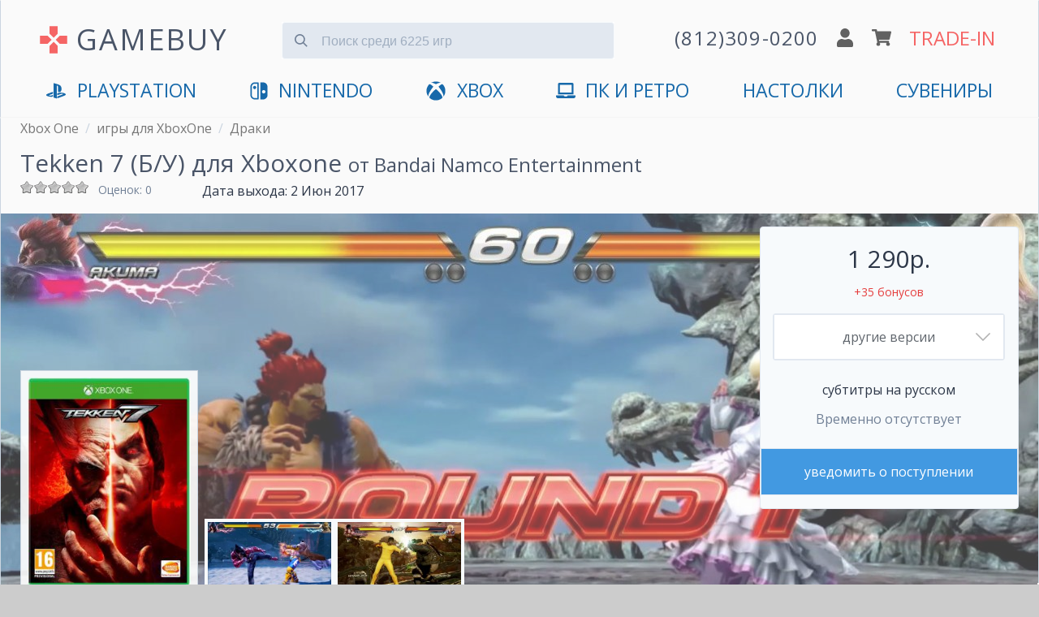

--- FILE ---
content_type: text/html; charset=utf-8
request_url: https://www.gamebuy.ru/xboxone/game/tekken-7-xbox-one-1
body_size: 18937
content:
<!DOCTYPE html>
<html lang="ru">

<head>
<meta http-equiv="Content-Type" content="text/html; charset=utf-8" />
<title>Tekken 7 купить Б/У на XboxOne | GAMEBUY</title>
<meta http-equiv="X-UA-Compatible" content="IE=edge" />
<meta name="viewport" content="width=device-width, initial-scale=1" />
<meta name="yandex-verification" content="0c61b684e946ad71" />
<link rel="preconnect" href="https://mc.yandex.ru">


<link rel="shortcut icon" href="/sites/default/files/icons/favicon.svg" type="image/svg+xml">

<script type="application/ld+json">
{
  "@context" : "http://schema.org",
  "@type" : "Organization",
  "name" : "GameBuy",
  "url" : "https://www.gamebuy.ru",
  "address": {
    "@type": "PostalAddress",
    "streetAddress": "Транспортный пер. 2А пом 5Н",
    "addressRegion": "Санкт-Петербург",
    "postalCode": "191040",
    "addressCountry": {
      "@type": "Country",
      "name": "Russia"
    }
  },
  "sameAs" : [
    "https://vk.com/gamebuy",
    "https://twitter.com/gamebuy",
    "https://www.instagram.com/gamebuy.ru",
    "https://www.youtube.com/c/GamebuyMedia"
  ]
}
</script>



<!-- Google Tag Manager -->
<script>(function(w,d,s,l,i){w[l]=w[l]||[];w[l].push({'gtm.start':
new Date().getTime(),event:'gtm.js'});var f=d.getElementsByTagName(s)[0],
j=d.createElement(s),dl=l!='dataLayer'?'&l='+l:'';j.async=true;j.src=
'https://www.googletagmanager.com/gtm.js?id='+i+dl;f.parentNode.insertBefore(j,f);
})(window,document,'script','dataLayer','GTM-5T2HTPW');</script>
<!-- End Google Tag Manager -->


<script async src="/sites/all/themes/zeropoint/js/device.min.js"></script>


  <meta name="description" content="Купить Б/У Tekken 7 - игру для Xbox One. Доставка по СПб и отправка по России в день заказа. Самовывоз в центре. Отличные цены по Trade-In и бонусы">


<!-- <link type="text/css" rel="stylesheet" media="all" href="/sites/all/themes/zeropoint/css/ie6.css" /> -->

 <!-- CDN fonts -->
 <!-- <link rel="stylesheet" href="https://use.fontawesome.com/releases/v5.7.1/css/solid.css" integrity="sha384-r/k8YTFqmlOaqRkZuSiE9trsrDXkh07mRaoGBMoDcmA58OHILZPsk29i2BsFng1B" crossorigin="anonymous" /> -->
 <!-- <link rel="stylesheet" href="https://use.fontawesome.com/releases/v5.7.1/css/brands.css" integrity="sha384-BKw0P+CQz9xmby+uplDwp82Py8x1xtYPK3ORn/ZSoe6Dk3ETP59WCDnX+fI1XCKK" crossorigin="anonymous" /> -->
 <!-- <link rel="stylesheet" href="https://use.fontawesome.com/releases/v5.7.1/css/fontawesome.css" integrity="sha384-4aon80D8rXCGx9ayDt85LbyUHeMWd3UiBaWliBlJ53yzm9hqN21A+o1pqoyK04h+" crossorigin="anonymous" /> -->
 <!-- <link rel="stylesheet" href="https://fonts.googleapis.com/css?family=Roboto:400,700&subset=latin,cyrillic" type='text/css' /> -->


<link rel="manifest" href="/manifest.json">

<link type="text/css" rel="stylesheet" media="print" href="/sites/default/files/css/css_169e695b7ccfa384fcc549eb0381f6b2.css" />
<!--[if gte IE 8]><!-->
<link type="text/css" rel="stylesheet" media="all" href="/sites/default/files/css/css_b89ae94918b8231c9ec29f792e975026.css" />
<link type="text/css" rel="stylesheet" media="all" href="/sites/default/files/css/css_b89ae94918b8231c9ec29f792e975026.emimage.css" />
<!--<![endif]-->
<!--[if lt IE 8]>
<link type="text/css" rel="stylesheet" media="all" href="/sites/default/files/css/css_b89ae94918b8231c9ec29f792e975026.orig.css" />
<![endif]-->
<script src="/sites/default/files/js/js_63dbbf1807d06158c887fd33873c8af7.js"></script>
<script>
<!--//--><![CDATA[//><!--
jQuery.extend(Drupal.settings, { "basePath": "/", "colorbox": { "transition": "elastic", "speed": 350, "opacity": "0.85", "slideshow": false, "slideshowAuto": false, "slideshowSpeed": 2500, "slideshowStart": "", "slideshowStop": "", "current": "{current} из {total}", "previous": "« Предыдущий", "next": "Следующий »", "close": "Закрыть", "overlayClose": true, "maxWidth": "100%", "maxHeight": "100%" }, "fivestar": { "titleUser": "Ваша оценка: ", "titleAverage": "В среднем: ", "feedbackSavingVote": "Сохраняем Ваш голос...", "feedbackVoteSaved": "Голос учтён", "feedbackDeletingVote": "Удаляем Ваш голос...", "feedbackVoteDeleted": "Ваш голос удалён" }, "jcarousel": { "ajaxPath": "/jcarousel/ajax/views" }, "fancybox": { "options": { "width": "600", "height": "300", "padding": 10, "margin": 20, "titleShow": false, "titlePosition": "outside", "scrolling": "no", "showCloseButton": 1, "showNavArrows": 0, "cyclic": 0, "opacity": 0, "overlayShow": 1, "overlayColor": "#666", "overlayOpacity": "0.3", "hideOnOverlayClick": 0, "hideOnContentClick": 1, "enableEscapeButton": 1, "centerOnScroll": 0, "autoScale": true, "easingIn": "swing", "easingOut": "swing", "changeFade": "fast", "changeSpeed": 300, "transitionIn": "fade", "speedIn": 300, "transitionOut": "fade", "speedOut": 300, "onStart": "", "onComplete": "", "onClosed": "", "onCleanup": "", "onCancel": "" }, "selector": "" }, "CToolsUrlIsAjaxTrusted": { "/xboxone/game/tekken-7-xbox-one-1": [ true, true, true, true, true, true ] } });
//--><!]]>
</script>

<!-- Comodo SSL -->
<!-- <script> //<![CDATA[ 
var tlJsHost = ((window.location.protocol == "https:") ? "https://secure.comodo.com/" : "http://www.trustlogo.com/");
document.write(unescape("%3Cscript src='" + tlJsHost + "trustlogo/javascript/trustlogo.js' type='text/javascript'%3E%3C/script%3E"));
//]]>
</script> -->

<link rel="canonical" href="https://www.gamebuy.ru/xboxone/game/tekken-7-xbox-one"/><link rel="alternate" href="https://www.gamebuy.ru/xboxone/game/tekken-7-xbox-one-1" hreflang="RU" />
<!-- <link href="https://unpkg.com/tailwindcss@^1.0/dist/tailwind.min.css" rel="stylesheet"> -->
<link href="/sites/default/files/icons/tailwind12.min.css" rel="stylesheet">

<style>
@import url('https://fonts.googleapis.com/css?family=Open+Sans:400,700&display=swap&subset=cyrillic');
* {
  font-family: 'Open Sans', 'Roboto', sans-serif;
}




/**************************\
  Demo Animation Style
\**************************/
/* @keyframes mmfadeIn {
    from { opacity: 0; }
      to { opacity: 1; }
}

@keyframes mmfadeOut {
    from { opacity: 1; }
      to { opacity: 0; }
}

@keyframes mmslideIn {
  from { transform: translateY(15%); }
    to { transform: translateY(0); }
}

@keyframes mmslideOut {
    from { transform: translateY(0); }
    to { transform: translateY(-10%); }
}

.micromodal-slide {
  display: none;
}

.micromodal-slide.is-open {
  display: block;
}

.micromodal-slide[aria-hidden="false"] .modal__overlay {
  animation: mmfadeIn .3s cubic-bezier(0.0, 0.0, 0.2, 1);
}

.micromodal-slide[aria-hidden="false"] .modal__container {
  animation: mmslideIn .3s cubic-bezier(0, 0, .2, 1);
}

.micromodal-slide[aria-hidden="true"] .modal__overlay {
  animation: mmfadeOut .3s cubic-bezier(0.0, 0.0, 0.2, 1);
}

.micromodal-slide[aria-hidden="true"] .modal__container {
  animation: mmslideOut .3s cubic-bezier(0, 0, .2, 1);
}

.micromodal-slide .modal__container,
.micromodal-slide .modal__overlay {
  will-change: transform;
} */

@keyframes App-logo-spin {
  20% {
    transform: rotate(0deg);
  }
  70% {
    transform: rotate(360deg);
  }
  100% {
    transform: rotate(360deg);
  }
}
</style>

</head>

<body class="layout-main not-admin not-logged-in not-front full-node node-type-game nid-19893 section-xboxone page-xboxone-game-tekken-7-xbox-one-1 overflow-x-hidden" style="background-color: #ccc;">



<!-- Google Tag Manager (noscript) -->
<noscript><iframe src="https://www.googletagmanager.com/ns.html?id=GTM-5T2HTPW"
height="0" width="0" style="display:none;visibility:hidden"></iframe></noscript>
<!-- End Google Tag Manager (noscript) -->

<header class="px-2 md:px-6 pb-4 container mx-auto border border-gray-400 md:shadow items-center" style="background-color: #fafafa; border-top: 1px solid transparent; border-bottom: 1px solid transparent;">

<!-- <ul class="flex text-gray-700 list-none justify-end">
  <li class="hidden md:block"><a href="/user" title="">логин</a></li>  <li class="px-6 hidden md:block"><a href="/cart" title="">корзина</a></li>
  <li class="text-xl px-6 hidden md:block"><a href="/tradein" title="оценка игр по программе Trade-In">trade-in</a></li>
  </ul> -->


<div class="flex justify-between md:justify-around items-center mt-4 flex-wrap" id="main-header">

  <input id="menu__toggle" type="checkbox" class="block md:hidden" />
  <label class="menu__btn block md:hidden pb-2 border rounded" style="box-shadow: 0 0 0 3px rgba(0, 0, 0, 0.25); background-color: #fafafa; border-color: #fafafa;" for="menu__toggle">
    <span></span>
  </label>
  <div class="md:hidden">&nbsp;</div>

  <div class="w-2/6 md:w-auto md:mb-2 md:flex" style="padding-top:5px;">
      <svg xmlns="http://www.w3.org/2000/svg" class="hidden md:block w-10 h-10 mr-2 self-center" viewBox="0 0 24 24" style="animation: App-logo-spin infinite 30s linear;">
        <path fill="#f56565" d="M15 7.5V2H9v5.5l3 3 3-3zM7.5 9H2v6h5.5l3-3-3-3zM9 16.5V22h6v-5.5l-3-3-3 3zM16.5 9l-3 3 3 3H22V9h-5.5z"/>
      </svg>
      <a href="https://www.gamebuy.ru" title="Главная страница магазина" class="text-2xl md:text-3xl lg:text-4xl hover:no-underline md:tracking-wider transition duration-300 hover:opacity-75" style="color:#4a5568">
      GAMEBUY
        <!-- <img src="/sites/default/files/logos/logo-v4.png" alt="Главная" /> -->
      </a>
  </div> <!-- /logo -->

  <div class="md:hidden flex justify-between w-4/12">
    <a href='tel:+78123090200'><img src="/sites/all/themes/zeropoint/images/gamebuy/phone.svg" class="w-5" alt="phone" /></a>
    <a href='/user'><img src="/sites/all/themes/zeropoint/images/gamebuy/user.svg" class="w-5" alt="profile" /></a>
    <a href='/cart'><img src="/sites/all/themes/zeropoint/images/gamebuy/cart.svg" class="w-6" alt="shopping cart" /></a>
  </div>

    
  <form data-count="6225" action="/search" accept-charset="UTF-8" method="get" class="transition h-12 md:mx-6 md:mb-4 w-full md:w-4/12 relative mt-4 md:-mt-2" id="search">
  <input type="text" maxlength="128" name="title" id="search_input" value="" class=" bg-gray-300 mt-3 appearance-none border-gray-300 rounded w-full pt-3 pb-2 pl-12 pr-4 text-gray-700 focus:outline-none focus:bg-white focus:border-blue-500" placeholder="Поиск среди 6225 игр">
    <button type="submit" onclick="searchFormValidate(event)" class="absolute mt-3 -mb-2 inset-y-0 left-0 pl-4 flex items-center" style="pointer-events: none!important;">
    <svg
      class="fill-current pointer-events-none text-gray-600 w-4 h-4"
      xmlns="http://www.w3.org/2000/svg"
      viewBox="0 0 20 20">
      <path
        d="M12.9 14.32a8 8 0 1 1 1.41-1.41l5.35 5.33-1.42 1.42-5.33-5.34zM8 14A6
        6 0 1 0 8 2a6 6 0 0 0 0 12z" />
    </svg>
   </button>
  </form>

<script>
  function searchFormValidate(e) {
    
    const input = document.getElementById('search_input');
    const value = input.value.trim() || '';
    if(value.length <= 1) {
      e.preventDefault();
      return false;
    }
  }
</script>
  

	  <div class="hidden md:flex justify-around items-center flex-grow md:flex-grow-0 w-4/12 md:mb-2 flex-no-wrap">
    <a href='tel:+78123090200' class="hover:no-underline">
      <img src="/sites/all/themes/zeropoint/images/gamebuy/phone.svg" class="w-5 md:hidden" alt="phone" />
      <span class="hidden lg:block tracking-wider text-gray-700 whitespace-no-wrap md:text-xl lg:text-2xl transition duration-300 hover:opacity-75">(812)309-0200</span>
      <img src="/sites/all/themes/zeropoint/images/gamebuy/phone.svg" class="w-5 lg:hidden transition duration-300 hover:opacity-75" alt="phone" />
    </a>
    <a href='/user'><img src="/sites/all/themes/zeropoint/images/gamebuy/user.svg" class="w-5 mx-2 transition duration-300 hover:opacity-75" alt="profile" /></a>
    <a href='/cart'><img src="/sites/all/themes/zeropoint/images/gamebuy/cart.svg" class="w-6 mr-2 transition duration-300 hover:opacity-75" alt="shopping cart" /></a>
    <a href='/tradein' class="text-xl lg:text-2xl transition duration-300 hover:no-underline hover:opacity-75 whitespace-no-wrap" style="color:#f56565;">TRADE-IN</a>
  </div>
    
  
  <nav id="main_menu" class="navcenter mt-4 hidden md:block md:flex-auto">
    <ul class="md:flex md:justify-between px-8" id="navlist">
    <!-- <li class="text-center md:hidden">
      <a href="https://www.gamebuy.ru/ps5" title="PlayStation 5">
        <svg xmlns="http://www.w3.org/2000/svg" aria-hidden="true" focusable="false" data-prefix="fab" data-icon="playstation" class="w-8 pr-2 pb-1 inline" role="img" viewBox="0 0 576 512">       
          <path fill="currentColor" d="M570.9 372.3c-11.3 14.2-38.8 24.3-38.8 24.3L327 470.2v-54.3l150.9-53.8c17.1-6.1 19.8-14.8 5.8-19.4-13.9-4.6-39.1-3.3-56.2 2.9L327 381.1v-56.4c23.2-7.8 47.1-13.6 75.7-16.8 40.9-4.5 90.9.6 130.2 15.5 44.2 14 49.2 34.7 38 48.9zm-224.4-92.5v-139c0-16.3-3-31.3-18.3-35.6-11.7-3.8-19 7.1-19 23.4v347.9l-93.8-29.8V32c39.9 7.4 98 24.9 129.2 35.4C424.1 94.7 451 128.7 451 205.2c0 74.5-46 102.8-104.5 74.6zM43.2 410.2c-45.4-12.8-53-39.5-32.3-54.8 19.1-14.2 51.7-24.9 51.7-24.9l134.5-47.8v54.5l-96.8 34.6c-17.1 6.1-19.7 14.8-5.8 19.4 13.9 4.6 39.1 3.3 56.2-2.9l46.4-16.9v48.8c-51.6 9.3-101.4 7.3-153.9-10z"/>
        </svg>
        PlayStation 5
      </a>
    </li> -->
    <li class="text-center first"><a href="https://www.gamebuy.ru/ps5" title="PlayStation 5">
        <svg xmlns="http://www.w3.org/2000/svg" aria-hidden="true" focusable="false" data-prefix="fab" data-icon="playstation" class="inline w-8 pr-2 pb-1" role="img" viewBox="0 0 576 512">       
          <path fill="currentColor" d="M570.9 372.3c-11.3 14.2-38.8 24.3-38.8 24.3L327 470.2v-54.3l150.9-53.8c17.1-6.1 19.8-14.8 5.8-19.4-13.9-4.6-39.1-3.3-56.2 2.9L327 381.1v-56.4c23.2-7.8 47.1-13.6 75.7-16.8 40.9-4.5 90.9.6 130.2 15.5 44.2 14 49.2 34.7 38 48.9zm-224.4-92.5v-139c0-16.3-3-31.3-18.3-35.6-11.7-3.8-19 7.1-19 23.4v347.9l-93.8-29.8V32c39.9 7.4 98 24.9 129.2 35.4C424.1 94.7 451 128.7 451 205.2c0 74.5-46 102.8-104.5 74.6zM43.2 410.2c-45.4-12.8-53-39.5-32.3-54.8 19.1-14.2 51.7-24.9 51.7-24.9l134.5-47.8v54.5l-96.8 34.6c-17.1 6.1-19.7 14.8-5.8 19.4 13.9 4.6 39.1 3.3 56.2-2.9l46.4-16.9v48.8c-51.6 9.3-101.4 7.3-153.9-10z"/>
        </svg>
        <span class="hidden md:inline">PlayStation</span>
        <span class="md:hidden">PlayStation 5</span>
        </a>
      </li>

      <li class="text-center md:hidden"><a href="https://www.gamebuy.ru/ps4" title="PlayStation 4">
        <svg xmlns="http://www.w3.org/2000/svg" aria-hidden="true" focusable="false" data-prefix="fab" data-icon="playstation" class="hidden md:inline w-8 pr-2 pb-1" role="img" viewBox="0 0 576 512">       
          <path fill="currentColor" d="M570.9 372.3c-11.3 14.2-38.8 24.3-38.8 24.3L327 470.2v-54.3l150.9-53.8c17.1-6.1 19.8-14.8 5.8-19.4-13.9-4.6-39.1-3.3-56.2 2.9L327 381.1v-56.4c23.2-7.8 47.1-13.6 75.7-16.8 40.9-4.5 90.9.6 130.2 15.5 44.2 14 49.2 34.7 38 48.9zm-224.4-92.5v-139c0-16.3-3-31.3-18.3-35.6-11.7-3.8-19 7.1-19 23.4v347.9l-93.8-29.8V32c39.9 7.4 98 24.9 129.2 35.4C424.1 94.7 451 128.7 451 205.2c0 74.5-46 102.8-104.5 74.6zM43.2 410.2c-45.4-12.8-53-39.5-32.3-54.8 19.1-14.2 51.7-24.9 51.7-24.9l134.5-47.8v54.5l-96.8 34.6c-17.1 6.1-19.7 14.8-5.8 19.4 13.9 4.6 39.1 3.3 56.2-2.9l46.4-16.9v48.8c-51.6 9.3-101.4 7.3-153.9-10z"/>
        </svg>
        <span class="md:hidden">PS4</span>
        </a>
      </li>
      <li class="text-center md:hidden"><a href="https://www.gamebuy.ru/ps3" title="PlayStation 3">PS3</a></li>
      <li class="text-center md:hidden"><a href="https://www.gamebuy.ru/psvita" title="Sony PlayStation Vita">VITA</a></li>
      <li class="text-center"><a href="https://www.gamebuy.ru/switch2" title="Nintendo Switch 2">
        <svg version="1.1" xmlns="http://www.w3.org/2000/svg" class="w-8 pr-2 mr-1 pb-1 inline" viewBox="0 0 550.000000 550.000000" preserveAspectRatio="xMidYMid meet">
        <g transform="translate(0.000000,550.000000) scale(0.100000,-0.100000)" fill="currentColor" stroke="none">
          <path d="M1365 5154 c-481 -86 -868 -442 -990 -910 -44 -169 -47 -268 -42 -1579 3 -1204 4 -1232 24 -1325 111 -501 467 -858 973 -976 66 -15 150 -18 691 -21 560 -4 618 -3 633 12 15 15 16 208 16 2396 0 1622 -3 2386 -10 2400 -10 18 -27 19 -613 18 -476 -1 -619 -4 -682 -15z m905 -2400 l0 -2026 -407 5 c-375 4 -415 6 -490 25 -322 83 -561 331 -628 654 -22 101 -22 2589 -1 2688 60 281 255 514 518 619 132 53 193 59 621 60 l387 1 0 -2026z"/>
          <path d="M1451 4169 c-63 -12 -159 -60 -210 -105 -105 -91 -157 -220 -149 -372 4 -79 9 -100 41 -164 47 -97 118 -168 215 -216 67 -33 84 -37 171 -40 79 -3 107 0 160 18 217 73 348 284 311 500 -43 257 -287 429 -539 379z"/>
          <path d="M3157 5163 c-4 -3 -7 -1087 -7 -2409 0 -2181 1 -2402 16 -2408 27 -10 803 -6 899 4 406 46 764 293 959 660 25 47 58 126 75 175 63 188 61 138 61 1575 0 1147 -2 1318 -16 1391 -99 521 -496 914 -1018 1004 -70 12 -178 15 -526 15 -240 0 -440 -3 -443 -7z m1068 -2178 c156 -41 284 -160 336 -312 33 -94 32 -232 -1 -318 -61 -158 -181 -269 -335 -310 -250 -65 -516 86 -589 334 -22 76 -21 204 4 282 75 245 335 389 585 324z"/>
        </g>
        </svg><span class="hidden md:inline">Nintendo</span><span class="md:hidden">Nintendo Switch 2</span></a></li>
        <li class="text-center md:hidden"><a href="https://www.gamebuy.ru/switch" title="Nintendo Switch">Switch 1</a></li>
      <li class="text-center md:hidden"><a href="https://www.gamebuy.ru/3ds" title="Nintendo 3DS">3DS</a></li>
      <li class="text-center md:hidden"><a href="https://www.gamebuy.ru/wii" title="Nintendo Wii">Wii</a></li>
      <li class="text-center md:hidden">
      <a href="https://www.gamebuy.ru/xboxsx" title="Xbox Series">
        <svg xmlns="http://www.w3.org/2000/svg" aria-hidden="true" focusable="false" data-prefix="fab" data-icon="xbox" class="w-8 pr-2 pb-1 inline" role="img" viewBox="0 0 512 512">
          <path fill="currentColor" d="M369.9 318.2c44.3 54.3 64.7 98.8 54.4 118.7-7.9 15.1-56.7 44.6-92.6 55.9-29.6 9.3-68.4 13.3-100.4 10.2-38.2-3.7-76.9-17.4-110.1-39C93.3 445.8 87 438.3 87 423.4c0-29.9 32.9-82.3 89.2-142.1 32-33.9 76.5-73.7 81.4-72.6 9.4 2.1 84.3 75.1 112.3 109.5zM188.6 143.8c-29.7-26.9-58.1-53.9-86.4-63.4-15.2-5.1-16.3-4.8-28.7 8.1-29.2 30.4-53.5 79.7-60.3 122.4-5.4 34.2-6.1 43.8-4.2 60.5 5.6 50.5 17.3 85.4 40.5 120.9 9.5 14.6 12.1 17.3 9.3 9.9-4.2-11-.3-37.5 9.5-64 14.3-39 53.9-112.9 120.3-194.4zm311.6 63.5C483.3 127.3 432.7 77 425.6 77c-7.3 0-24.2 6.5-36 13.9-23.3 14.5-41 31.4-64.3 52.8C367.7 197 427.5 283.1 448.2 346c6.8 20.7 9.7 41.1 7.4 52.3-1.7 8.5-1.7 8.5 1.4 4.6 6.1-7.7 19.9-31.3 25.4-43.5 7.4-16.2 15-40.2 18.6-58.7 4.3-22.5 3.9-70.8-.8-93.4zM141.3 43C189 40.5 251 77.5 255.6 78.4c.7.1 10.4-4.2 21.6-9.7 63.9-31.1 94-25.8 107.4-25.2-63.9-39.3-152.7-50-233.9-11.7-23.4 11.1-24 11.9-9.4 11.2z"/>
        </svg>
        Xbox Series X|S</a></li>
      <li class="text-center"><a href="https://www.gamebuy.ru/xboxone" title="Microsoft Xbox One">
        <svg xmlns="http://www.w3.org/2000/svg" aria-hidden="true" focusable="false" data-prefix="fab" data-icon="xbox" class="hidden md:inline w-8 pr-2 pb-1" role="img" viewBox="0 0 512 512">
          <path fill="currentColor" d="M369.9 318.2c44.3 54.3 64.7 98.8 54.4 118.7-7.9 15.1-56.7 44.6-92.6 55.9-29.6 9.3-68.4 13.3-100.4 10.2-38.2-3.7-76.9-17.4-110.1-39C93.3 445.8 87 438.3 87 423.4c0-29.9 32.9-82.3 89.2-142.1 32-33.9 76.5-73.7 81.4-72.6 9.4 2.1 84.3 75.1 112.3 109.5zM188.6 143.8c-29.7-26.9-58.1-53.9-86.4-63.4-15.2-5.1-16.3-4.8-28.7 8.1-29.2 30.4-53.5 79.7-60.3 122.4-5.4 34.2-6.1 43.8-4.2 60.5 5.6 50.5 17.3 85.4 40.5 120.9 9.5 14.6 12.1 17.3 9.3 9.9-4.2-11-.3-37.5 9.5-64 14.3-39 53.9-112.9 120.3-194.4zm311.6 63.5C483.3 127.3 432.7 77 425.6 77c-7.3 0-24.2 6.5-36 13.9-23.3 14.5-41 31.4-64.3 52.8C367.7 197 427.5 283.1 448.2 346c6.8 20.7 9.7 41.1 7.4 52.3-1.7 8.5-1.7 8.5 1.4 4.6 6.1-7.7 19.9-31.3 25.4-43.5 7.4-16.2 15-40.2 18.6-58.7 4.3-22.5 3.9-70.8-.8-93.4zM141.3 43C189 40.5 251 77.5 255.6 78.4c.7.1 10.4-4.2 21.6-9.7 63.9-31.1 94-25.8 107.4-25.2-63.9-39.3-152.7-50-233.9-11.7-23.4 11.1-24 11.9-9.4 11.2z"/>
        </svg>
        <span class="hidden md:inline">XBOX</span>
        <span class="md:hidden">Xbox One</span>
      
      </a></li>
      <li class="text-center md:hidden"><a href="https://www.gamebuy.ru/xbox360" title="XBOX 360">Xbox 360</a></li>
      <li class="text-center">
        <a href="https://www.gamebuy.ru/pc" title="Персональный компьютер">
          <svg xmlns="http://www.w3.org/2000/svg" aria-hidden="true" focusable="false" data-prefix="fas" data-icon="laptop" class="w-8 pr-2 pb-1 mr-1 inline" role="img" viewBox="0 0 640 512">
            <path fill="currentColor" d="M624 416H381.54c-.74 19.81-14.71 32-32.74 32H288c-18.69 0-33.02-17.47-32.77-32H16c-8.8 0-16 7.2-16 16v16c0 35.2 28.8 64 64 64h512c35.2 0 64-28.8 64-64v-16c0-8.8-7.2-16-16-16zM576 48c0-26.4-21.6-48-48-48H112C85.6 0 64 21.6 64 48v336h512V48zm-64 272H128V64h384v256z"/>
          </svg>ПК и Ретро</a>
      </li>
      <li class="text-center">
        <a href="https://www.gamebuy.ru/boardgames" title="Настольные игры">
        <span class="hidden md:inline">Настолки</span>
        <span class="md:hidden">Настольные игры</span>
      
        </a>
      </li>
      <li class="text-center last"><a href="https://www.gamebuy.ru/souvenir" title="Мерчандайз и сувениры">Сувениры</a></li>
      <!-- <li class="text-center md:hidden" style="display:none;"><hr /></li> -->
      <li class="text-center md:hidden" style="display:none;"><a href="https://www.gamebuy.ru/tradein" title="Оценка игр по программе Trade-In" class="" style="color:#f56565 !important;">Trade-In</a></li>
      <li class="text-center md:hidden" style="display:none;"><a href="https://www.gamebuy.ru/help/about" title="О магазине">Магазин</a></li>
      <li class="text-center md:hidden" style="display:none;"><a href="tel:+78123090200">+7(812)309-0200</a></li>
    </ul>
  </nav>
</div>
</header>



<div class="absolute" style="right:0">
<div class="tabs"></div>
        </div>
<main 

    itemscope itemtype="http://schema.org/VideoGame"    class="container mx-auto border border-gray-400 md:shadow" 
    style="background-color: #fafafa; border-top: 1px solid transparent; border-bottom: 1px solid transparent;"
    >


<div class="breadcrumbs flex mb-2 px-2 md:px-6" itemscope="" itemtype="https://schema.org/BreadcrumbList">
  <div>
    <div itemprop="itemListElement" itemscope="" itemtype="https://schema.org/ListItem">
      <meta itemprop="name" content="Xbox One">
      <meta itemprop="url" content="https://www.gamebuy.ru/xboxone">
      <meta itemprop="item" content="https://www.gamebuy.ru/xboxone">
      <meta itemprop="position" content="1">
    </div>
    <a class='text-sm md:text-base pr-2' style='color: #777' href='https://www.gamebuy.ru/xboxone'>Xbox One</a>  </div>
    <div class="hidden md:block pr-2 text-gray-400">/</div>
    <div>
    <div itemprop="itemListElement" itemscope="" itemtype="https://schema.org/ListItem">
      <meta itemprop="name" content="игры для XboxOne">
      <meta itemprop="url" content="https://www.gamebuy.ru/xboxone/game">
      <meta itemprop="item" content="https://www.gamebuy.ru/xboxone/game">
      <meta itemprop="position" content="2">
    </div>
    <a class='text-sm md:text-base pr-2' style='color: #777' href='https://www.gamebuy.ru/xboxone/game'>игры для XboxOne</a>  </div>
    <div class="hidden md:block pr-2 text-gray-400">/</div>
    <div>
    <div itemprop="itemListElement" itemscope="" itemtype="https://schema.org/ListItem">
      <meta itemprop="name" content="Драки">
      <meta itemprop="url" content="https://www.gamebuy.ru/xboxone/genre/fighting">
      <meta itemprop="item" content="https://www.gamebuy.ru/xboxone/genre/fighting">
      <meta itemprop="position" content="3">
    </div>
    <a class='text-sm md:text-base pr-2' style='color: #777' href='https://www.gamebuy.ru/xboxone/genre/fighting'>Драки</a>  </div>
  </div>
<h1 itemprop="name" class="px-2 md:px-6 text-gray-700 text-lg md:text-3xl">Tekken 7 (Б/У) для Xboxone <small><a href='/publisher/bandai-namco-entertainment'>от Bandai Namco Entertainment</a></small></h1>
<link href="https://www.gamebuy.ru/xboxone/game/tekken-7-xbox-one-1" itemprop="url">

<div class="flex px-2 md:px-6 justify-between md:justify-start">
  <div class="w-56 flex mb-2">
        <div class="w-24 h-8 overflow-y"><form action="/xboxone/game/tekken-7-xbox-one-1"  accept-charset="UTF-8" method="post" id="fivestar-form-node-19893-2" class="fivestar-widget">
<div><div class="fivestar-form-vote-19893 clear-block"><input type="hidden" name="content_type" id="edit-content-type-2" value="node"  />
<input type="hidden" name="content_id" id="edit-content-id-2" value="19893"  />
<div class="fivestar-form-item  fivestar-average-stars fivestar-labels-hover"><div class="form-item" id="edit-vote-4-wrapper">
 <input type="hidden" name="vote_count" id="edit-vote-count-2" value="0"  />
<input type="hidden" name="vote_average" id="edit-vote-average-2" value="0"  />
<input type="hidden" name="auto_submit_path" id="edit-auto-submit-path-2" value="/fivestar/vote/node/19893/vote"  class="fivestar-path" />
<select name="vote" class="form-select" id="edit-vote-5" ><option value="-">Выберите оценку</option><option value="20">Плохо</option><option value="40">Средненько</option><option value="60">Хорошо</option><option value="80">Отлично</option><option value="100">Великолепно</option></select><input type="hidden" name="auto_submit_token" id="edit-auto-submit-token-2" value="2698def374b33f48d49b86220e6239cf"  class="fivestar-token" />

 <div class="description"><div class="fivestar-summary fivestar-feedback-enabled">&nbsp;</div></div>
</div>
</div><input type="hidden" name="destination" id="edit-destination-2" value="node/19893"  />
<input type="submit" name="op" id="edit-fivestar-submit-2" value="Рейтинг"  class="form-submit fivestar-submit" />
<input type="hidden" name="form_build_id" id="form-bGFeC-dfB6KWTVk6sgiqbMH6rYyRnplfZb12fD_qr5s" value="form-bGFeC-dfB6KWTVk6sgiqbMH6rYyRnplfZb12fD_qr5s"  />
<input type="hidden" name="form_id" id="edit-fivestar-form-node-19893-2" value="fivestar_form_node_19893"  />
</div>
</div></form>
</div>
    <small class="text-sm text-gray-600">
      Оценок: 0    </small>
      </div>
  <div class="pr-6 text-base"><span class="hidden md:inline">Дата выхода: </span><span class="date-display-single">2 Июн 2017</span></div>
  <meta itemprop="datePublished" content="2017-06-02" />
</div>

<div class="relative background-image">
  <div class="hidden md:block" style="min-height: 500px;">
    <img src='https://www.gamebuy.ru/sites/default/files/imagecache/screenshot_1280/screenshots/tekken_7/66405_screen_tekken_7.jpg' alt='Скриншот игры Tekken 7 (Б/У) для Xboxone' class='opacity-75' />
  </div>

  
  <div class="w-full md:absolute md:flex justify-between items-end px-2 md:px-6 bottom-0" id="SkuPictureGallery">
  <script>
    window.addEventListener("load", function(event) {
      document.getElementById('cover').classList.add('opacity-100');
    });
  </script>

    <div itemscope="" itemprop="image" itemtype="http://schema.org/ImageObject" class="border-gray-400 px-2 py-2 border" style="background-color: rgba(255, 255, 255, .9);">
      <img itemprop="url" id="cover" class="opacity-25 transition duration-700 ease-in-out relative mx-auto md:mx-0" src='https://www.gamebuy.ru/sites/default/files/imagecache/game_cover/files/tekken-7-xbox-one_xbox-one_cover.jpg' alt="Диск Tekken 7 (Б/У) [Xbox One]" />
      <meta itemprop="width" content="255"><meta itemprop="height" content="320">
      <div itemscope="" itemprop="thumbnail" itemtype="http://schema.org/ImageObject">
        <meta itemprop="url" content="https://www.gamebuy.ru/sites/default/files/imagecache/covers_small/files/tekken-7-xbox-one_xbox-one_cover.jpg">
        <meta itemprop="width" content="100"><meta itemprop="height" content="100">
      </div>
    </div>
    <div class="mx-2 flex w-full items-end overflow-x-hidden md:order-1">
              <meta itemprop="screenshot" content="https://www.gamebuy.ru/sites/default/files/imagecache/screenshot_1280/screenshots/tekken_7/66405_screen_tekken_7_0.jpg">
      <!-- <meta itemprop="width" content="1280"><meta itemprop="height" content="600"> -->
      <!-- <div itemscope="" itemprop="thumbnail" itemtype="http://schema.org/ImageObject"> -->
        <!-- <meta itemprop="url" content="https://www.gamebuy.ru/sites/default/files/imagecache/covers_small/screenshots/tekken_7/66405_screen_tekken_7_0.jpg"> -->
        <!-- <meta itemprop="width" content="100"><meta itemprop="height" content="100"> -->
      <!-- </div> -->
      <a href="https://www.gamebuy.ru/sites/default/files/imagecache/screenshot_1280/screenshots/tekken_7/66405_screen_tekken_7_0.jpg" class="glightbox3 w-40 py-1 px-1 bg-gray-100 hover:bg-red-400" style="min-width: 120px;" data-gallery="gallery1">
        <img class="" src='https://www.gamebuy.ru/sites/default/files/imagecache/screenshot_mini/screenshots/tekken_7/66405_screen_tekken_7_0.jpg' alt="Скриншот № 0 из игры Tekken 7 (Б/У) [Xbox One]" />

      </a>
          <meta itemprop="screenshot" content="https://www.gamebuy.ru/sites/default/files/imagecache/screenshot_1280/screenshots/tekken_7/66405_screen_tekken_7_1.jpg">
      <!-- <meta itemprop="width" content="1280"><meta itemprop="height" content="600"> -->
      <!-- <div itemscope="" itemprop="thumbnail" itemtype="http://schema.org/ImageObject"> -->
        <!-- <meta itemprop="url" content="https://www.gamebuy.ru/sites/default/files/imagecache/covers_small/screenshots/tekken_7/66405_screen_tekken_7_1.jpg"> -->
        <!-- <meta itemprop="width" content="100"><meta itemprop="height" content="100"> -->
      <!-- </div> -->
      <a href="https://www.gamebuy.ru/sites/default/files/imagecache/screenshot_1280/screenshots/tekken_7/66405_screen_tekken_7_1.jpg" class="glightbox3 w-40 py-1 px-1 bg-gray-100 hover:bg-red-400" style="min-width: 120px;" data-gallery="gallery1">
        <img class="" src='https://www.gamebuy.ru/sites/default/files/imagecache/screenshot_mini/screenshots/tekken_7/66405_screen_tekken_7_1.jpg' alt="Скриншот № 1 из игры Tekken 7 (Б/У) [Xbox One]" />

      </a>
        </div>
  </div>

  <div style="min-width:250px;" class="md:absolute md:mr-6 md:mt-4 md:top-0 md:right-0 bg-gray-100 border rounded w-full md:w-3/12 text-center py-4">
      <div class="text-3xl pb-4">
            <span class="uc-price"><span class="uc-price">1 290р.</span></span>      

              <div class="pt-2 text-sm text-red-600">
        +35 бонусов 
      </div>
            </div>

      <script>
      function changeLocation(src) {
        // console.log(src);
        const path = src.dataset.path;
        if(!path || path === window.location.href) return;
        src.classList.add('opacity-25');
        window.location.href = path;
        return false;
      }
      </script>

            <div class="select-box mb-6">
        <div class="select-box__current border-2 rounded border-grey-500" tabindex="1">
                  <div class="select-box__value">
            <input class="select-box__input" type="radio" id="rnid9464" value="1" name="same_used_v"  />
            <p class="select-box__input-text">Стандартное издание</p>
          </div>
                  <div class="select-box__value">
            <input class="select-box__input" type="radio" id="rnid38432" value="1" name="same_used_v"  />
            <p class="select-box__input-text">Legendary Edition</p>
          </div>
                  <div class="select-box__value">
            <input class="select-box__input" type="radio" id="rnid19893" value="1" name="same_used_v" checked />
            <p class="select-box__input-text">другие версии</p>
          </div>
        
          <img class="select-box__icon" src="https://cdn.onlinewebfonts.com/svg/img_295694.svg" alt="Arrow Icon" />
        </div>
      <ul class="select-box__list">
                    <li>
          <label onclick="changeLocation(this)" data-path="https://www.gamebuy.ru/xboxone/game/tekken-7-xbox-one"  class="select-box__option" for="rnid9464" >
                  <a href="https://www.gamebuy.ru/xboxone/game/tekken-7-xbox-one" class="gray">
              Стандартное издание            </a>
                </label>
        </li>
                          <li>
          <label onclick="changeLocation(this)" data-path="https://www.gamebuy.ru/xboxsx/game/tekken-7-legendary-edition-xbox"  class="select-box__option" for="rnid38432" >
                  <a href="https://www.gamebuy.ru/xboxsx/game/tekken-7-legendary-edition-xbox" class="gray">
              Legendary Edition            </a>
                </label>
        </li>
                                
      </ul>
    </div>
          

      <div class="">субтитры на русском</div>
      
            
      
      <div class="pb-2 pt-3">
      <span class="text-gray-600">Временно отсутствует</span>      </div>

     
      <a href='https://www.gamebuy.ru/cart/checkout/inform?nid=19893' style='color:white;' class='block mt-4 w-full px-4 py-4 transition duration-500 ease-in-out bg-blue-500 hover:bg-blue-400 border'>уведомить о поступлении</a>    </div>
  
  
</div><!-- /images -->

  <div class="content px-2 md:px-6">

    <div class="mt-8 mb-2">
    <h3 class="text-gray-700 my-2 text-xl">Краткая информация об игре</h3>
    <table class="mb-6">
        <tbody>
          <tr>
            <td>Артикул</td>
            <td>19893</td>
          </tr>
          <tr>
            <td>Игра для</td>
            <td itemprop="gamePlatform">Xbox One</td>
          </tr>
          <tr>
            <td>Перевод</td>
            <td>
              <meta itemprop="inLanguage" content="ru-RU" />
              субтитры на русском            </td>
          </tr>
          <tr>
            <td>Жанр</td>
            <td>
                          <span 
                class="mr-2" 
                itemprop="genre"                >
                Драки</span>
                        </td>
          </tr>
          <tr>
            <td class="w-1/2 md:w-1/4 md:pr-12">Возрастное ограничение</td>
            <td itemprop="audience" itemscope itemtype="http://schema.org/PeopleAudience">
              от 16 лет              <meta itemprop="requiredMinAge" content="16" />
            </td>
          </tr>
        </tbody>
    </table> 
    <h2 class="text-gray-700 text-xl my-2">Описание Tekken 7</h2>
            <div class="overflow-hidden">
              <div>
          Гарантия 14 дней на чтение. Без пленки. Коды на дополнения могут быть уже использованы.<br /><br /><br />Бонус за оформление предзаказа: Ранний доступ к персонажу Элиза.        </div>
              <div>
          <p class="text-center text-lg">Каждый поединок – дело чести!</p>
<br />
<p>Любовь, месть, гордость... У всех свои причины вступить в бой. Наши ценности – вот то, что мы есть. Они делают нас людьми, невзирая на нашу силу и на нашу слабость. Не бывает дурных мотивов – есть лишь тот путь, что мы выбираем сами.</p>
<br />
<p>Вас ждут красивейшие сюжетные поединки и напряженные дуэли с соперниками и друзьями, которые станут еще острее с обновленной боевой системой.</p>
<br />
<ul class="list list-disc list-inside">
  <li>Невероятно зрелищные поединки. Почти фотореалистичная графика и сногсшибательные визуальные эффекты – благодаря новейшей технологии Unreal Engine 4 долгожданный седьмой выпуск популярной линейки стал самой красивой игрой в серии TEKKEN.</li>
  <li>Захватывающая история. Впечатляющие кинематографические ролики кропотливо иллюстрируют череду яростных сюжетных битв – история вражды клана Мисима раскрывается совершенно по-новому.</li>
  <li>Более 30 персонажей на выбор. Среди трех с лишним десятка бойцов есть  как ветераны, так и новички. И у каждого – огромный список приемов, открывающий игроку абсолютную свободу в выборе стиля ведения схватки.</li>
  <li>Гость из серии Street Fighter – Акума. Персонаж знаменитого 2D-файтинга Street Fighter идеально вписан в три измерения Tekken и сохранил все свои фирменными приемами.</li>
  <li>Совершенно новые механики и приемы. Классические поединки возвращаются – еще разнообразнее за счет новых механик. Приемы Rage Arts, Power Crushes и Rage Drives делают игру еще более захватывающей и доступной для новичков.</li>
  <li>Финал кровавой истории клана Мисима. <strong>TEKKEN 7</strong> станет последней главой в саге о клане Мисима, длящейся уже 20 лет. Станьте свидетелем того, как герои сводят старые счеты и сражаются за контроль над империей, не считаясь ни с чем и ни с кем…</li>
</ul>          <p class="mt-6">
          Оставьте уведомление о поступлении и мы сообщим, когда игра Tekken 7 (Б/У) для Xbox One снова будет доступна в интернет-магазине GAMEBUY для доставки по Санкт-Петербургу или отправления по всей России через Boxberry, СДЭК или Почту. Наш магазин расположен в центре СПб, где можно будет самостоятельно купить игру, даже без предварительного заказа.          </p>
           
          
        </div>
      </div>
    </div>
    
        <ul class="flex terms justify-end mb-6">
          <li class="px-2 text-sm"><a href='/xboxone/genre/fighting'>Драки</a></li>
          <li class="px-2 text-sm"><a href='/xboxone/game/preowned'>Б/У</a></li>
        </ul>
    
    
        <div class="links mt-6">
      <ul class="links inline"><li class="comment_forbidden first last"><span><a href="/user/login?destination=comment%2Freply%2F19893%23comment-form">Войдите</a> или <a href="/user/register?destination=comment%2Freply%2F19893%23comment-form">зарегистрируйтесь</a>, чтобы получить возможность отправлять комментарии</span></li>
</ul>    </div>
      </div><!-- /content -->


  <div itemscope="" itemtype="https://schema.org/Product" itemref="SkuPictureGallery">
    <meta itemprop="name" content="Tekken 7 (Б/У) [Xbox One]">
    <meta itemprop="sku" content="19893">
    <meta itemprop="category" content="Драки">
    <meta itemprop="brand" content="Bandai Namco Entertainment">
    <meta itemprop="applicationCategory" content="Game">
    <meta itemprop="publisher" content="Bandai Namco Entertainment">
    <meta itemprop="playMode" content="SinglePlayer">
    <meta itemprop="description" content="&lt;p class=&quot;text-center text-lg&quot;&gt;Каждый поединок – дело чести!&lt;/p&gt;">
        
    <div itemprop="offers" itemscope="" itemtype="http://schema.org/Offer">
      

      <meta itemprop="availability" content="OutOfStock">
      <meta itemprop="url" content="https://www.gamebuy.ru/xboxone/game/tekken-7-xbox-one-1">
      <meta itemprop="price" content="1290.00">      <meta itemprop="priceSpecification" content="1290">
      <meta itemprop="priceCurrency" content="RUR">
      <meta itemprop="priceValidUntil" content="2026-02-02FET23:59+0300">
      <meta itemprop="itemCondition" content="NewCondition">
      <meta itemprop="condition" content="new">
    </div>
    <div itemprop="aggregateRating" itemscope="" itemtype="https://schema.org/AggregateRating">
          <meta itemprop="bestRating" content="5">
      <meta itemprop="worstRating" content="0">
      <meta itemprop="ratingCount" content="1">
      <meta itemprop="ratingValue" content="3">
    </div>
    
  </div>




  

<script>
    const myLightbox = GLightbox({ 
      selector: 'glightbox3',
      touchNavigation: true,
      loop: true,
      autoplayVideos: true,
      // onOpen: () => {
      //     console.log('Lightbox opened')
      // },
      
      beforeSlideLoad: (slide, data) => {
          // Need to execute a script in the slide?
          // You can do that here...
      }
     });
</script>

<script>
const obj = {
    type: 'slider',
    // autoplay: 4000,
    hoverpause: true,
    startAt: 0,
    perView: 4,
    peek: { before: 0, after: 20 }
  };

  // if(!window.matchMedia("(min-width: 501px)").matches) {
  //   delete obj.peek;
  // };
  // new Glide('.glide-screenshots',obj).mount();
</script>

<script>
const listEl = localStorage.getItem('list_'+new Date().toISOString().split('T')[0], "");

window.dataLayer = window.dataLayer || [];
dataLayer.push({
 'ecommerce': {
   'currencyCode': 'RUB',
   'detail': {
     'actionField': {'list': listEl},
     'products': [{
       'name': 'Tekken 7 (Б/У) [Xbox One]',
       'id': '19893',
       'price': '1290',
       'brand': 'xboxone',
       'category': 'Xbox One/игры для XboxOne/Драки',
      //  'variant': 'Variant 1'
     }]
   }
 },
 'event': 'gtm-ee-event',
 'gtm-ee-event-category': 'Enhanced Ecommerce',
 'gtm-ee-event-action': 'Product Details',
 'gtm-ee-event-non-interaction': 'True',
});
</script>

<script>
window.dataLayer = window.dataLayer || [];
function addToCartGa() {
  dataLayer.push({
  'ecommerce': {
    'currencyCode': 'RUB',
    'add': {
      'products': [{
        'name': 'Tekken 7 (Б/У) [Xbox One]',
        'id': '19893',
        'price': '1290',
        'brand': 'xboxone',
        'category': 'Xbox One/игры для XboxOne/Драки',
          // 'variant': 'Variant 1',
          'quantity': 1
        }]
    }
  },
  'event': 'gtm-ee-event',
  'gtm-ee-event-category': 'Enhanced Ecommerce',
  'gtm-ee-event-action': 'Adding a Product to a Shopping Cart',
  'gtm-ee-event-non-interaction': 'False',
  });

  return true;
}
document.querySelectorAll('form').forEach(f => { f.addEventListener('submit',addToCartGa)});
</script>
  
</main>


<footer class="px-6 py-4" style="background-color: #fafafa;">

<div class="container mx-auto">
  <div class="secondary-nav">
    <ul class="justify-center mx-auto hidden md:flex mt-10" id="navlist2">
      <li class="px-4"><a href="https://www.gamebuy.ru/ps5" title="PlayStation 5">PS5</a></li>
      <li class="px-4"><a href="https://www.gamebuy.ru/ps4" title="PlayStation 4">PS4</a></li>
      <li class="px-4"><a href="https://www.gamebuy.ru/ps3" title="PlayStation 3">PS3</a></li>
      <li class="px-4"><a href="https://www.gamebuy.ru/psvita" title="Sony PlayStation Vita">VITA</a></li>
      <li class="px-4"><a href="https://www.gamebuy.ru/switch" title="">Switch</a></li>
      <li class="px-4"><a href="https://www.gamebuy.ru/3ds" title="">3DS</a></li>
      <li class="px-4"><a href="https://www.gamebuy.ru/wii" title="Nintendo Wii">Wii</a></li>
      <li class="px-4"><a href="https://www.gamebuy.ru/xboxsx" title="Microsoft Xbox Series">Xbox Series</a></li>
      <li class="px-4"><a href="https://www.gamebuy.ru/xboxone" title="Microsoft Xbox One">XOne</a></li>
      <li class="px-4"><a href="https://www.gamebuy.ru/xbox360" title="XBOX 360">X360</a></li>
      <li class="px-4"><a href="https://www.gamebuy.ru/pc" title="Персональный компьютер">PC и Ретро</a></li>
      <li class="px-4"><a href="https://www.gamebuy.ru/souvenir" title="">Сувениры</a></li>
    </ul>
</div>
<div class="md:flex justify-between items-center">
  <div>
  <div class="ml-4 mb-4 text-gray-700 hidden">Следите за нами в Соц сетях:</div>
  <div class="flex justify-between md:mx-6">
      <a href="https://vk.com/gamebuy" target="_blank"><img class="md:pr-2 h-10 md:h-16 opacity-50 hover:opacity-100" alt="Группа ВКонтакте" src="/sites/default/files/icons/footer/vk%20blue.svg"></a>
      <a href="https://t.me/gamebuyru_bot" target="_blank"><img class="md:px-2 h-10 md:h-16 opacity-50 hover:opacity-100" alt="Telegram bot GAMEBUY" src="/sites/default/files/icons/footer/telegram.svg"></a>
            <a href="https://www.youtube.com/c/GamebuyMedia" target="_blank"><img class="md:pl-2 h-10 md:h-16 opacity-50 hover:opacity-100" alt="YouTube GAMEBUY" src="/sites/default/files/icons/footer/you%20blue.svg"></a>
    </div>
  </div>
  <div class="hidden lg:block">
      <!-- <a href="https://clck.yandex.ru/redir/dtype=stred/pid=47/cid=2508/*http://grade.market.yandex.ru/?id=42400&amp;action=link" target="_blank"><img alt="Читайте отзывы покупателей и оценивайте качество магазина gamebuy.ru на Яндекс.Маркете" height="101" src="https://clck.yandex.ru/redir/dtype=stred/pid=47/cid=2507/*https://grade.market.yandex.ru/?id=42400&amp;action=image&amp;size=2" style="border-style: initial; border-color: initial; font-size: 13px; " width="150"></a> -->
  </div>
  <nav class="flex text-sm justify-end mt-4">
    <div class="hidden md:block">
      <p class="font-bold mb-2">Информация</p>
      <div><a class="gray" href="https://www.gamebuy.ru/help/about">О магазине</a></div>
      <div class="my-2 md:my-0"><a class="gray" href="https://www.gamebuy.ru/how-to-buy">Как купить</a></div>
      <div><a class="gray" href="https://www.gamebuy.ru/rekvizity">Реквизиты</a></div>
      <div class="my-2 md:my-0"><a class="gray" href="https://www.gamebuy.ru/privacy-policy">Политика конфиденциальности</a></div>
      <div class="my-2 md:my-0"><a class="gray" href="https://www.gamebuy.ru/terms-of-use">Условия использования</a></div>
    </div>

    <div class="mr-3 md:mx-12">
      <p class="font-bold mb-2 truncate">Для покупателя</p>
      <div><a class="gray" href="https://www.gamebuy.ru/tradein">Trade-In</a></div>
      <div><a class="gray" href="https://www.gamebuy.ru/bonus">Бонусная система</a></div>
      <div><a class="gray" href="https://www.gamebuy.ru/help/dostavka">Доставка и оплата</a></div>
      <div><a class="gray" href="https://www.gamebuy.ru/help/warrantly">Возврат товара</a></div>
    </div>

    <div>
      <p class="font-bold mb-2">Магазин</p>
      <div class="flex" ><svg xmlns="http://www.w3.org/2000/svg" class="hidden md:block w-6 h-6 text-gray-500 self-center" role="img" viewBox="0 0 384 512">
            <path fill="currentColor" d="M172.268 501.67C26.97 291.031 0 269.413 0 192 0 85.961 85.961 0 192 0s192 85.961 192 192c0 77.413-26.97 99.031-172.268 309.67-9.535 13.774-29.93 13.773-39.464 0zM192 272c44.183 0 80-35.817 80-80s-35.817-80-80-80-80 35.817-80 80 35.817 80 80 80z"/></svg>
            <a href="https://g.page/gamebuy?share" class="gray md:hidden"><address class="md:ml-4">СПб, Транспортный пер, 2а, магазин GAMEBUY</address></a>
            <a href="/help/about" class="gray hidden md:inline"><address class="md:ml-4">СПб, Транспортный пер, 2а,<br /> магазин GAMEBUY</address></a>
      </div>
      <div class="py-1 md:my-0 flex"><svg xmlns="http://www.w3.org/2000/svg" class="hidden md:block w-4 h-4 text-gray-500 self-center ml-1" role="img" viewBox="0 0 512 512">
            <path fill="currentColor" d="M497.39 361.8l-112-48a24 24 0 0 0-28 6.9l-49.6 60.6A370.66 370.66 0 0 1 130.6 204.11l60.6-49.6a23.94 23.94 0 0 0 6.9-28l-48-112A24.16 24.16 0 0 0 122.6.61l-104 24A24 24 0 0 0 0 48c0 256.5 207.9 464 464 464a24 24 0 0 0 23.4-18.6l24-104a24.29 24.29 0 0 0-14.01-27.6z"/></svg>
            <a href='tel:+78123090200' class="gray md:ml-6">+7(812)309-0200</a></div>
      <div class="flex"><svg xmlns="http://www.w3.org/2000/svg" class="hidden md:block w-4 h-4 text-gray-500 self-center ml-1" viewBox="0 0 512 512">
           <path fill="currentColor" d="M464 64H48C21.49 64 0 85.49 0 112v288c0 26.51 21.49 48 48 48h416c26.51 0 48-21.49 48-48V112c0-26.51-21.49-48-48-48zm0 48v40.805c-22.422 18.259-58.168 46.651-134.587 106.49-16.841 13.247-50.201 45.072-73.413 44.701-23.208.375-56.579-31.459-73.413-44.701C106.18 199.465 70.425 171.067 48 152.805V112h416zM48 400V214.398c22.914 18.251 55.409 43.862 104.938 82.646 21.857 17.205 60.134 55.186 103.062 54.955 42.717.231 80.509-37.199 103.053-54.947 49.528-38.783 82.032-64.401 104.947-82.653V400H48z"/></svg>
           <a href="mailto:info@gamebuy.ru" class="gray md:ml-6">info@gamebuy.ru</a></div>
    </div>

</nav>
</div>
</div>

  <div class="justify-around items-center w-10/12 mx-auto hidden md:flex mt-2">
    
    <div>
      <a href="//www.liveinternet.ru/click" target="_blank"><img src="//counter.yadro.ru/hit?t22.6;rhttps%3A//www.gamebuy.ru/admin/build/views/edit/nivo_slider;s1440*900*24;uhttps%3A//www.gamebuy.ru/;0.5956856684141012" alt="" title="LiveInternet: показано число просмотров за 24 часа, посетителей за 24 часа и за сегодня" width="88" height="31"></a>
    </div>
    <div class="justify-between hidden md:flex">
      <img class="w-20 opacity-50 hover:opacity-100" src="/sites/default/files/icons/footer/mir%20blue.svg" alt="Логотип Мир">
      <img class="w-20 opacity-50 hover:opacity-100 px-1" src="/sites/default/files/icons/footer/visa%20blue.svg" alt="Логотип Visa">
      <img class="w-20 opacity-50 hover:opacity-100 px-1" src="/sites/default/files/icons/footer/master%20blue.svg" alt="Логотип MasterCard">
      <img class="w-20 opacity-50 hover:opacity-100 px-1 hidden lg:block" src="/sites/default/files/icons/footer/jcb%20blue.svg"  alt="Логотип JCB">
      <img class="w-20 opacity-50 hover:opacity-100 px-1 hidden lg:block" src="/sites/default/files/icons/footer/qiwi%20blue.svg" alt="Логотип QiWi">
      <img class="w-20 opacity-50 hover:opacity-100 hidden lg:block" src="/sites/default/files/icons/footer/yand%20blue.svg" alt="Логотип Яндекс Денег">
    </div>
  </div>

  <div class="legal md:w-9/12 text-gray-600 mx-auto text-xs md:text-sm mt-4">
      Copyright &copy; 2010 - 2026 <a href="/">Специализированный магазин игр и приставок GameBuy</a>. 
      <span class="hidden md:block">
      г. Санкт-Петербург. Все цены указаны в рублях. Данный сайт носит исключительно информационный характер и ни при каких обстоятельствах не является публичной офертой, определяемой положениями Статьи 437 Гражданского кодекса РФ.
      </span>
      <div id="brand"></div>
  </div>

  
</footer>


<!--Google Merchant Rating-->
<script src="https://apis.google.com/js/platform.js?onload=renderBadge" async defer></script>

<script>
  window.renderBadge = function() {
    var ratingBadgeContainer = document.createElement("div");
    document.body.appendChild(ratingBadgeContainer);
    window.gapi.load('ratingbadge', function() {
      window.gapi.ratingbadge.render(ratingBadgeContainer, {"merchant_id": 16733241});
    });
  }
</script>

<script>
// function throttling(callback, limit, time) {
//     /// monitor the count
//     var calledCount = 0;

//     /// refresh the `calledCount` varialbe after the `time` has been passed
//     setInterval(function(){ calledCount = 0 }, time);

//     /// creating a closure that will be called
//     return function(){
//         /// checking the limit (if limit is exceeded then do not call the passed function
//         if (limit > calledCount) {
//             /// increase the count
//             calledCount++;
//             callback(); /// call the function
//         } 
//         // else console.log('not calling because the limit has exceeded');
//     };
// }
//////////////////////////////////////////////////////////// 
// how to use

/// creating a function to pass in the throttling function 
// function cb(){
//     console.log("called");
// }

/// calling the closure function in every 100 milliseconds
// setInterval(throttling(cb, 3, 1000), 100);
</script>

<!-- comodo SSL -->
<!-- <script>
TrustLogo("https://www.gamebuy.ru/sites/all/themes/zeropoint/images/gamebuy/comodo_secure_seal_76x26_transp.png", "CL1", "none");
</script>
<a  href="https://www.instantssl.com/" id="comodoTL">Essential SSL</a> -->

<!-- Twitter universal website tag code -->
<!-- <script>
!function(e,t,n,s,u,a){e.twq||(s=e.twq=function(){s.exe?s.exe.apply(s,arguments):s.queue.push(arguments);
},s.version='1.1',s.queue=[],u=t.createElement(n),u.async=!0,u.src='//static.ads-twitter.com/uwt.js',
a=t.getElementsByTagName(n)[0],a.parentNode.insertBefore(u,a))}(window,document,'script');
// Insert Twitter Pixel ID and Standard Event data below
twq('init','o0fvq');
twq('track','PageView');
</script> -->
<!-- End Twitter universal website tag code -->

  </body>
</html>


--- FILE ---
content_type: image/svg+xml
request_url: https://www.gamebuy.ru/sites/default/files/icons/footer/jcb%20blue.svg
body_size: 921
content:
<svg xmlns="http://www.w3.org/2000/svg" viewBox="0 0 96 48"><defs><style>.cls-1{fill:#fff;}.cls-2{fill:#4262ea;}</style></defs><title>оплатаМонтажная область 24blue</title><g id="Слой_7" data-name="Слой 7"><rect class="cls-1" width="96" height="48" rx="12" ry="12"/></g><g id="Слой_5" data-name="Слой 5"><path class="cls-2" d="M39.31,11.12c-2.53,0-5.06,0-7.59,0s-4.84,2-4.86,4.19c0,3.38,0,6.75,0,10.13,0,.46.2.65.67.81a13.3,13.3,0,0,0,3.62.71c2,.09,3.13-.75,3.14-2.46,0-1.34,0-2.68,0-4,0-.48.15-.67.76-.65,1,0,2,0,3.07,0,.56,0,.71.15.7.6,0,1.29,0,2.57,0,3.86,0,2.39-1.16,3.5-4,3.88A23.72,23.72,0,0,1,27.62,28c-.7-.12-.79,0-.78.54q0,3.86,0,7.72c0,.51.14.68.78.67,2.27,0,4.55,0,6.82,0,3.26,0,5.47-1.86,5.47-4.6,0-3.35,0-6.7,0-10s0-7,0-10.45C39.92,11.41,40,11.11,39.31,11.12Z"/><path class="cls-2" d="M53.8,11.12c-2.4,0-4.81,0-7.21,0s-4.82,1.58-5,3.69,0,4,0,6.14a10.36,10.36,0,0,1,2.78-1,21.6,21.6,0,0,1,7-.07c1.91.26,1.91.28,1.73,1.9,0,0,0,0-.08.13a12.74,12.74,0,0,0-4.12-.9c-2.44-.13-4.13.91-4.28,2.62C44.31,25.85,46,27.16,48.87,27a14.41,14.41,0,0,0,4.09-.9,2.64,2.64,0,0,1,.06.36c0,.32,0,.65,0,1s-.16.46-.53.52c-3.73.59-7.42.85-11-.87,0,3.14,0,6.19,0,9.25,0,.38.05.58.61.57,2.53,0,5.06,0,7.59,0s4.85-2,4.86-4.2c0-7,0-13.94,0-20.91C54.55,11.24,54.38,11.11,53.8,11.12Z"/><path class="cls-2" d="M68.42,11.12c-2.4,0-4.8,0-7.21,0-2.81,0-5.05,1.9-5.12,4.25,0,1.29,0,2.57,0,3.86,0,.5.18.64.76.63,2.11,0,4.23,0,6.34,0a6.42,6.42,0,0,1,2.62.39,1.7,1.7,0,0,1,.08,3.24c-.3.15-.63.25-1,.41.41.09.69.13,1,.21,1.19.34,1.82,1,1.83,1.83s-.6,1.6-1.79,2a6.84,6.84,0,0,1-2,.24c-2.34,0-4.68,0-7,0-.56,0-.78.1-.78.62,0,2.52,0,5,0,7.56,0,.38.07.58.62.57,2.53,0,5.06,0,7.59,0s4.85-2,4.85-4.2c0-7,0-13.94,0-20.9C69.17,11.26,69,11.11,68.42,11.12Z"/><path class="cls-2" d="M59.51,24.49c-.69,0-.85.18-.85.73,0,1.56,0,1.56,1.84,1.56.41,0,.83,0,1.24,0,.91,0,1.43-.43,1.45-1.09s-.53-1.12-1.39-1.16S60.27,24.54,59.51,24.49Z"/><path class="cls-2" d="M61.65,21.16a12,12,0,0,0-1.34,0h0a5.15,5.15,0,0,1-.67,0c-.82-.11-1,.2-1,.85.05,1.27,0,1.27,1.52,1.27.48,0,1,0,1.44,0,.74,0,1.19-.37,1.21-1S62.36,21.24,61.65,21.16Z"/></g></svg>